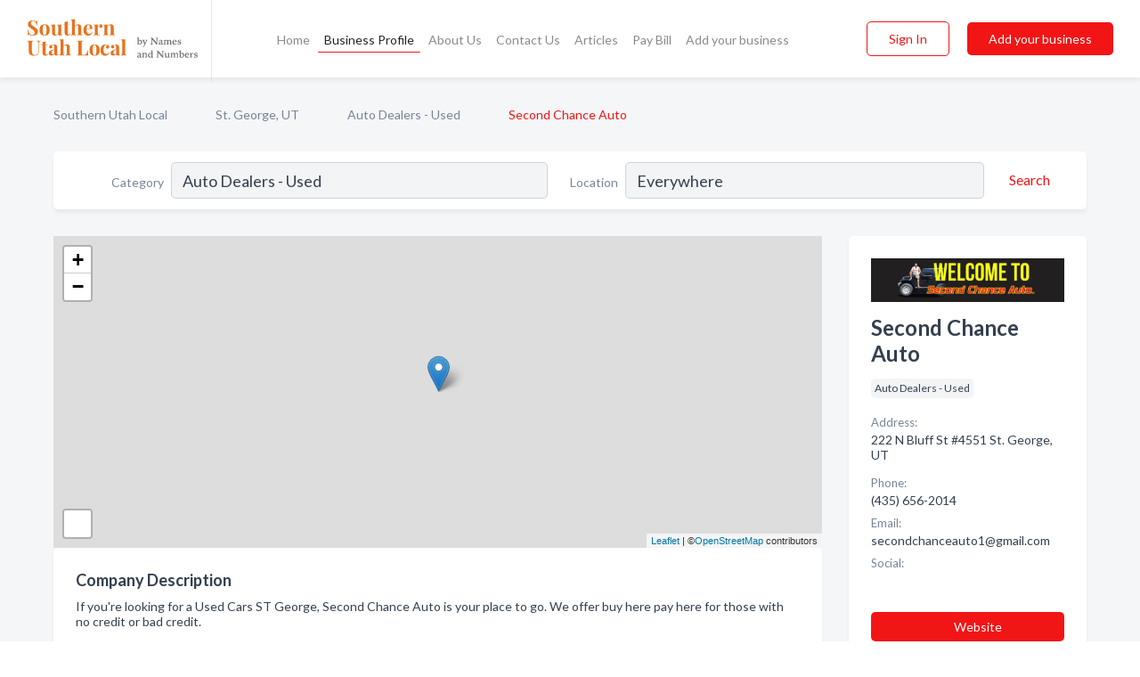

--- FILE ---
content_type: text/html; charset=utf-8
request_url: https://www.southernutahlocal.com/biz/1083/second-chance-auto
body_size: 7763
content:




<!DOCTYPE html>
<html lang="en">
    <head>
        <meta charset="utf-8">
        <meta name=viewport content="width=device-width, initial-scale=1">
        <meta http-equiv="X-UA-Compatible" content="IE=edge">
        <meta name="viewport" content="width=device-width, initial-scale=1, shrink-to-fit=no">
        <meta name="description" content="If you&#x27;re looking for a Used Cars ST George, Second Chance Auto is your place to go. We offer buy here pay here for those with no credit or bad credit.">
        <meta name="robots" content="index,follow" />
        <meta property="og:type" content="website" />
        <meta property="og:site_name" content="Southern Utah Local" />
        <meta property="og:title" content="Second Chance Auto - St. George, UT | Southern Utah Local">
        <meta property="og:description" content="If you&#x27;re looking for a Used Cars ST George, Second Chance Auto is your place to go. We offer buy here pay here for those with no credit or bad credit.">
        <meta property="og:url" content="https://www.southernutahlocal.com/biz/1083/second-chance-auto" />
        <meta property="og:image" content="https://dbl8bsn49lkgl.cloudfront.net/business-photos/16724813153920307_second-chance-auto_third_party_image.jpeg">
        <link rel="canonical" href="https://www.southernutahlocal.com/biz/1083/second-chance-auto" />
        
        
<link rel="apple-touch-icon" sizes="180x180" href="https://dbl8bsn49lkgl.cloudfront.net/static/utah/images/favicon/apple-touch-icon.png">
<link rel="icon" type="image/png" sizes="32x32" href="https://dbl8bsn49lkgl.cloudfront.net/static/utah/images/favicon/favicon-32x32.png">
<link rel="icon" type="image/png" sizes="16x16" href="https://dbl8bsn49lkgl.cloudfront.net/static/utah/images/favicon/favicon-16x16.png">
<link rel="manifest" href="/static/ontarionorth/images/favicon/site.webmanifest">
<meta name="theme-color" content="#E8721C">
        



    <script async src="https://www.googletagmanager.com/gtag/js?id=G-3VSJLKQ4E7"></script>


    <script async src="https://www.googletagmanager.com/gtag/js?id=UA-106048875-27"></script>




<script>
    window.dataLayer = window.dataLayer || [];
    function gtag(){dataLayer.push(arguments);}
    gtag('js', new Date());
    
    gtag('config', "G-3VSJLKQ4E7");
    
    
     gtag('config', "UA-106048875-27");
    

</script>



        <!-- Google Tag Manager -->
        <!-- FB Pixel -->

        <title>Second Chance Auto - St. George, UT | Southern Utah Local</title>
        <script type="text/javascript"> window.CSRF_TOKEN = "PeDylvHy5F01eaLo67gAAlGwzUaBuMnTNzjZfIMQoy3BUCImlATgQfkw1OEqqroM"; </script>
        <script>
    var cossd_info = {};
    cossd_info.page_tpye = 'provider-profile';
</script>
        
            <link rel="stylesheet" href="https://dbl8bsn49lkgl.cloudfront.net/static/utah/css/provider_profile-bundle.min.css?v=2083978330435802319" />
        
        
            <link rel="stylesheet" href="https://fonts.googleapis.com/css?family=Lato:400,700&amp;display=swap" />
        
        
        
        
        
            


<script type="application/ld+json">
    {
      "@context": "https://schema.org",
      "@type": "LocalBusiness",
      "name": "Second Chance Auto",
      
        "image": "https://dbl8bsn49lkgl.cloudfront.net/business-photos/1672481314557557_second-chance-auto_third_party_image.jpeg",
      
      "@id": "/biz/1083/second-chance-auto"
      
        ,"telephone": "(435) 656-2014"
      
      
        ,"url": "https://www.getasecondchanceauto.com"
      
      
          ,"address": {
            "@type": "PostalAddress",
            "streetAddress": "222 N Bluff St #4551",
            "addressLocality": "St. George",
            "addressRegion": "UT",
            
            "addressCountry": "US"
          }
      
      
          ,"geo": {
            "@type": "GeoCoordinates",
            "latitude": 37.1121098,
            "longitude": -113.5964454
          }
      
      
    }
</script>

    <script type="application/ld+json">
        {
            "@context": "https://schema.org",
            "@type": "FAQPage",
            "mainEntity": [
            
                {
                    "@type": "Question",
                    "name": "What days are Second Chance Auto open?",
                    "acceptedAnswer": {
                        "@type": "Answer",
                        "text": "Second Chance Auto is open Monday, Tuesday, Wednesday, Thursday, Friday, Saturday."
                    }
                }
                
            
            ]
        }
    </script>

        
        
        
            <script type="application/ld+json">
{
  "@context": "https://schema.org",
  "@type": "BreadcrumbList",
  "itemListElement": [
        
           {
            "@type": "ListItem",
            "position": 1,
            "item": {
                      "@id": "/",
                      "name": "Southern Utah Local"
                    }
           },
        
           {
            "@type": "ListItem",
            "position": 2,
            "item": {
                      "@id": "/cities/st-george-ut",
                      "name": "St. George, UT"
                    }
           },
        
           {
            "@type": "ListItem",
            "position": 3,
            "item": {
                      "@id": "/l/st-george-ut/automobile-dealers-used",
                      "name": "Auto Dealers - Used"
                    }
           },
        
           {
            "@type": "ListItem",
            "position": 4,
            "item": {
                      "@id": "https://www.southernutahlocal.com/biz/1083/second-chance-auto",
                      "name": "Second Chance Auto"
                    }
           }
        
    ]
}
</script>
        
    </head>

    <body class="provider-profile"
          >
        
    
<header role="banner"><nav class="navbar navbar-expand-lg">
    <a class="navbar-brand p-0" href="/" data-track-name="nblink-logo" data-event-category="navbar">
        
            <img src="https://dbl8bsn49lkgl.cloudfront.net/static/utah/images/other/southern_utah_local_logo.svg" alt="Southern Utah Local Logo">
        
        <div class="nb-logo-devider"></div>
    </a>
    <div class="collapse navbar-collapse navbar-text p-0 sliding-menu" id="navBarSlidingMenu">
        <ul class="navbar-nav m-auto">
            
                <li class="nav-item">
                    <a class="nav-link" href="/">Home</a>
                </li>
            
            
            
                <li class="nav-item active">
                    <a class="nav-link" href="#">Business Profile</a>
                    <div class="navbar-highliter"></div>
                </li>
            
            
            <li class="nav-item ">
                <a class="nav-link" href="/about">About Us</a>
                
            </li>
            <li class="nav-item ">
                <a class="nav-link" href="/contact">Contact Us</a>
                
            </li>
            <li class="nav-item ">
                <a class="nav-link" href="/articles">Articles</a>
                
            </li>
            <li class="nav-item">
                <a class="nav-link" href="https://www.namesandnumbers.com/pay-bill" rel="nofollow">Pay Bill</a>
            </li>
            <li class="nav-item ">
                <a class="nav-link" href="/biz" data-track-name="nblink-add-biz" data-event-category="navbar">Add your business</a>
                
            </li>
        </ul>
        <div class="left-nav">
            <div class="form-inline">
                
                    <button class="btn btn-login btn-outline-secondary" type="button" data-track-name="nblink-signin" data-event-category="navbar">Sign In</button>
                
                <a href="/biz" data-track-name="nblink-signup" data-event-category="navbar" class="btn btn-primary">Add your business</a>
            </div>
        </div>
    </div>
    
        <button class="navbar-toggler" type="button" data-toggle="collapse" data-target="#navBarSlidingMenu"
                aria-controls="navBarSlidingMenu" aria-expanded="false" aria-label="Toggle navigation menu">
            <span class="iconify navbar-toggler-icon" data-icon="feather:menu" data-inline="false"></span>
        </button>
    
</nav></header>
    <div class="container-fluid provider-profile-body">
        <nav aria-label="breadcrumb" class="nav-breadcrumbs">
    <ol class="breadcrumb">
        
            
                <li class="breadcrumb-item"><a href="/" data-track-name="breadcrumb-link-click">Southern Utah Local</a></li>
                <li class="breadcrumb-item devider"><span class="iconify" data-icon="dashicons:arrow-right-alt2" data-inline="false"></span></li>
            
        
            
                <li class="breadcrumb-item"><a href="/cities/st-george-ut" data-track-name="breadcrumb-link-click">St. George, UT</a></li>
                <li class="breadcrumb-item devider"><span class="iconify" data-icon="dashicons:arrow-right-alt2" data-inline="false"></span></li>
            
        
            
                <li class="breadcrumb-item"><a href="/l/st-george-ut/automobile-dealers-used" data-track-name="breadcrumb-link-click">Auto Dealers - Used</a></li>
                <li class="breadcrumb-item devider"><span class="iconify" data-icon="dashicons:arrow-right-alt2" data-inline="false"></span></li>
            
        
            
                <li class="breadcrumb-item active" aria-current="page">Second Chance Auto</li>
            
        
    </ol>
</nav>
        
<form class="form-row default-white-block search-form" action="/search">
    <div class="col-sm-6 sf-col">
        <div class="icon-column search-icon-column">
            <span class="iconify" data-icon="ant-design:search-outline" data-inline="false"></span>
        </div>
        <label for="searchCategory">Category</label>
        <input name="category" type="text" class="form-control input-search-category" id="searchCategory"
               placeholder="e.g Trucking Companies" value="Auto Dealers - Used">
    </div>
    <div class="col-sm-6 sf-col">
        <label for="searchLocation">Location</label>
        <input name="location" type="text" class="form-control input-search-location" id="searchLocation"
               placeholder="Location" value="Everywhere">
        <button type="submit" class="btn btn-link" data-track-name="p-btn-search" aria-label="Search">
            <span class="text">Search</span><span class="iconify icon" data-icon="ant-design:search-outline" data-inline="false"></span>
        </button>
    </div>
</form>
        <main class="row profile-main-row"   data-tz="America/Yellowknife" >
            <div class="col-xl-9 col-lg-8 col-md-8 order-last order-md-first left-side-col">
                
                    
                    <section class="provider-map position-relative" id="singleMap" data-lat="37.1121098"
                             data-lng="-113.5964454"
                             data-zoom="13"
                             data-area="0">
                        <div class="leaflet-bottom leaflet-left">
                            <div class="leaflet-control-zoom leaflet-bar leaflet-control">
                                <a class="btn-navigate leaflet-control-attribution leaflet-control" target="_blank"
                                   rel="nofollow noopener"
                                   href="https://maps.google.com/?q=222 N Bluff St #4551 St. George, UT"
                                   data-track-name="pr-get-directions-button"
                                   data-event-category="biz-contact"
                                   data-event-label="1083">
                                    <span class="iconify" data-icon="ion:navigate-sharp" data-inline="false"></span>
                                </a>
                            </div>
                        </div>
                    </section>
                
                

<section class="about-block default-white-block">
    
        <h2>Company Description</h2>
        <p class="text-break">If you're looking for a Used Cars ST George, Second Chance Auto is your place to go. We offer buy here pay here for those with no credit or bad credit.</p>
    
    
    
        
<div class="mt-3">
    <h2 class="d-inline">Photos & Videos </h2>
    <div class="d-inline">(click images to enlarge)</div>
</div>
<div class="about-section-sub-title">4 photos</div>
<div class="carosel" id="businessGallery">
    <a class="carosel-control carosel-control-left gallery-control-4" href="#"><span class="iconify" data-icon="ant-design:left-outline" data-inline="false"></span></a>
    <div class="carosel-inner">
        
        
        <a href="https://dbl8bsn49lkgl.cloudfront.net/min/business-photos/16724813153920307_second-chance-auto_third_party_image.jpeg" title="Photo uploaded by Second Chance Auto" data-toggle="lightbox" data-gallery="biz-gallery"
           data-track-name="pr-open-picture"
           data-event-category="biz-action"
           data-event-label="1083">
            <picture class="carosel-item">
                <source srcset="https://dbl8bsn49lkgl.cloudfront.net/min/business-photos/16724813153920307_second-chance-auto_third_party_image.webp" type="image/webp">
                <source srcset="https://dbl8bsn49lkgl.cloudfront.net/min/business-photos/16724813153920307_second-chance-auto_third_party_image.jpeg">
                <img src="https://dbl8bsn49lkgl.cloudfront.net/min/business-photos/16724813153920307_second-chance-auto_third_party_image.jpeg" alt="Photo uploaded by Second Chance Auto">
            </picture>
        </a>
        
        <a href="https://dbl8bsn49lkgl.cloudfront.net/min/business-photos/1672481314557557_second-chance-auto_third_party_image.jpeg" title="Photo uploaded by Second Chance Auto" data-toggle="lightbox" data-gallery="biz-gallery"
           data-track-name="pr-open-picture"
           data-event-category="biz-action"
           data-event-label="1083">
            <picture class="carosel-item">
                <source srcset="https://dbl8bsn49lkgl.cloudfront.net/min/business-photos/1672481314557557_second-chance-auto_third_party_image.webp" type="image/webp">
                <source srcset="https://dbl8bsn49lkgl.cloudfront.net/min/business-photos/1672481314557557_second-chance-auto_third_party_image.jpeg">
                <img src="https://dbl8bsn49lkgl.cloudfront.net/min/business-photos/1672481314557557_second-chance-auto_third_party_image.jpeg" alt="Photo uploaded by Second Chance Auto">
            </picture>
        </a>
        
        <a href="https://dbl8bsn49lkgl.cloudfront.net/min/business-photos/16724813174973276_second-chance-auto_third_party_image.jpeg" title="Photo uploaded by Second Chance Auto" data-toggle="lightbox" data-gallery="biz-gallery"
           data-track-name="pr-open-picture"
           data-event-category="biz-action"
           data-event-label="1083">
            <picture class="carosel-item">
                <source srcset="https://dbl8bsn49lkgl.cloudfront.net/min/business-photos/16724813174973276_second-chance-auto_third_party_image.webp" type="image/webp">
                <source srcset="https://dbl8bsn49lkgl.cloudfront.net/min/business-photos/16724813174973276_second-chance-auto_third_party_image.jpeg">
                <img src="https://dbl8bsn49lkgl.cloudfront.net/min/business-photos/16724813174973276_second-chance-auto_third_party_image.jpeg" alt="Photo uploaded by Second Chance Auto">
            </picture>
        </a>
        
        <a href="https://dbl8bsn49lkgl.cloudfront.net/min/business-photos/16724813163348434_second-chance-auto_third_party_image.jpeg" title="Photo uploaded by Second Chance Auto" data-toggle="lightbox" data-gallery="biz-gallery"
           data-track-name="pr-open-picture"
           data-event-category="biz-action"
           data-event-label="1083">
            <picture class="carosel-item">
                <source srcset="https://dbl8bsn49lkgl.cloudfront.net/min/business-photos/16724813163348434_second-chance-auto_third_party_image.webp" type="image/webp">
                <source srcset="https://dbl8bsn49lkgl.cloudfront.net/min/business-photos/16724813163348434_second-chance-auto_third_party_image.jpeg">
                <img src="https://dbl8bsn49lkgl.cloudfront.net/min/business-photos/16724813163348434_second-chance-auto_third_party_image.jpeg" alt="Photo uploaded by Second Chance Auto">
            </picture>
        </a>
        
    </div>
    <a class="carosel-control carosel-control-right gallery-control-4" href="#"><span class="iconify" data-icon="ant-design:right-outline" data-inline="false"></span></a>
</div>
    
    
    
    

    <h2>Products & Services</h2>
    <p class="text-break">
        
            
                Credit Application
            
            , &nbsp; 
        
            
                Buy Here Pay Here
            
            , &nbsp; 
        
            
                fair deals
            
            , &nbsp; 
        
            
                premium customer service
            
            , &nbsp; 
        
            
                No Credit or Bad Credit
            
            , &nbsp; 
        
            
                quality vehicles
            
            , &nbsp; 
        
            
                second chance auto
            
            , &nbsp; 
        
            
                Second Chance Auto provides car sales, financing, and test-driving services in St George Utah.
            
            , &nbsp; 
        
            
                car dealership
            
            , &nbsp; 
        
            
                test-driving
            
            , &nbsp; 
        
            
                Used Cars
            
            , &nbsp; 
        
            
                Financing
            
            , &nbsp; 
        
            
                Auto Sales
            
             &nbsp; 
        
    </p>

    

    

    

    

    

    
    
    
        
        <button class="btn btn-primary btn-claim-profile" id="claimbutton" aria-label="Claim Profile">Claim Profile</button>
        
    
</section>
                

<section class="reviews-section-title">
    <h2 id="reviews">Reviews and Recommendations</h2>
    
    <div class="powered-by">
        Powered by
        
            Southern Utah Local
        
    </div>
    <div class="mt-2 row">
        <div class="review-invite-text col-xl-10">
            <div class="pt-1">Please help us to connect users with the best local businesses by reviewing Second Chance Auto
                
            </div>
        </div>
        <div class="col-xl-2 text-xl-right">
          <div class="btn btn-primary" id="review-form-btn">Write Review</div>
        </div>
    </div>
    <div class="modal" tabindex="-1" role="dialog" id="popupReviewForm">
    <div class="modal-dialog" role="document">
        <div class="modal-content">
            <div class="modal-header">
                <h5 class="modal-title">Write Review</h5>
                <button type="button" class="close" data-dismiss="modal" aria-label="Close">
                    <span aria-hidden="true">&times;</span>
                </button>
            </div>
            <div class="modal-body"></div>
        </div>
    </div>
</div>
</section>
<div class="reviews-block with-bottom-links">
    <div class="row reviews-row">
        
    </div>
</div>
                
                    
<aside class="bottom-links default-white-block">
    <header class="bottom-links-header">
        <h2>You might also like</h2>
    </header>
    <div class="bottom-links-body">
        <div class="row">
            
                <div class="col-sm">
                    <h3>Popular Businesses</h3>
                    <ul class="li-bottom-links">
                        
                            <li><a href="/biz/903/the-car-barn" data-track-name="p-bottom-link">The Car Barn</a></li>
                        
                            <li><a href="/biz/1081/bluff-street-auto-brokers" data-track-name="p-bottom-link">Bluff Street Auto Brokers</a></li>
                        
                            <li><a href="/biz/1099/southwest-motors" data-track-name="p-bottom-link">Southwest Motors</a></li>
                        
                            <li><a href="/biz/1122/oakes-family-auto" data-track-name="p-bottom-link">Oakes Family Auto</a></li>
                        
                            <li><a href="/biz/1089/statewide-auto-sales" data-track-name="p-bottom-link">Statewide Auto Sales</a></li>
                        
                    </ul>
                </div>
            
                <div class="col-sm">
                    <h3>Related Businesses</h3>
                    <ul class="li-bottom-links">
                        
                            <li><a href="/biz/1118/auto-passion-team-bluff-st" data-track-name="p-bottom-link">Auto Passion Team - Bluff St</a></li>
                        
                            <li><a href="/biz/1086/ridgeline-auto-sales" data-track-name="p-bottom-link">Ridgeline Auto Sales</a></li>
                        
                            <li><a href="/biz/1094/lg-auto-sales" data-track-name="p-bottom-link">L&amp;G Auto Sales</a></li>
                        
                            <li><a href="/biz/1121/specialties-automotive-group-llc" data-track-name="p-bottom-link">Specialties Automotive Group Llc</a></li>
                        
                            <li><a href="/biz/4677/boulevard-motors" data-track-name="p-bottom-link">Boulevard Motors</a></li>
                        
                    </ul>
                </div>
            
                <div class="col-sm">
                    <h3>Popular Nearby</h3>
                    <ul class="li-bottom-links">
                        
                            <li><a href="/l/washington-county/furniture" data-track-name="p-bottom-link">Furniture in St. George</a></li>
                        
                            <li><a href="/l/st-george-ut/educational-consultants" data-track-name="p-bottom-link">Educational Consultants in St. George</a></li>
                        
                            <li><a href="/l/st-george-ut/photographers" data-track-name="p-bottom-link">Photographers in St. George</a></li>
                        
                            <li><a href="/l/st-george-ut/museums" data-track-name="p-bottom-link">Museums in St. George</a></li>
                        
                            <li><a href="/l/washington-county/picture-frames-framing" data-track-name="p-bottom-link">Picture Frames &amp; Framing in St. George</a></li>
                        
                    </ul>
                </div>
            
        </div>
    </div>
</aside>
                
                
                    
<section class="bottom-links default-white-block">
    <header class="faq-header">
        <h2>Frequently asked questions about Second Chance Auto</h2>
    </header>
    <div class="bottom-links-body">
        
            <h3>What days are Second Chance Auto open?</h3>
            <p>Second Chance Auto is open Monday, Tuesday, Wednesday, Thursday, Friday, Saturday.</p>
        
    </div>
</section>
                
            </div>
            <div class="col-xl-3 col-lg-4 col-md-4 order-first order-md-last right-side-col">
                

<section class="main-info-block" data-listing-view="p-listing-view" data-event-label="1083">
    <header>
    
        <picture>
            <source srcset="https://dbl8bsn49lkgl.cloudfront.net/min/business-photos/1672481314557557_second-chance-auto_third_party_image.webp" type="image/webp">
            <source srcset="https://dbl8bsn49lkgl.cloudfront.net/min/business-photos/1672481314557557_second-chance-auto_third_party_image.jpeg">
            <img src="https://dbl8bsn49lkgl.cloudfront.net/business-photos/1672481314557557_second-chance-auto_third_party_image.jpeg" alt="Second Chance Auto logo">
        </picture>
    
    <div>
        <h1>Second Chance Auto</h1>
    </div>
    </header>
    <div class="main-categories-cloud">
        
        
            
            <a href="/search?location=St. George,UT&amp;category=Auto+Dealers+-+Used"><span class="categories-cloud">Auto Dealers - Used</span></a>
        
        
    </div>
        
            <div class="main-info-label">Address:</div>
            <address>222 N Bluff St #4551 St. George, UT</address>
        
        
        
            <div class="main-info-label">Phone:</div>
            
                <div class="biz-phone">(435) 656-2014</div>
            
        
        
        
        
            <div class="main-info-website-holder">
                <div class="main-info-label">Website:</div>
                <div class="biz-website"><a href="https://www.getasecondchanceauto.com" rel="nofollow noopener" target="_blank"
                                            data-track-name="pr-open-biz-website"
                                            data-event-category="biz-contact"
                                            data-event-label="1083">https://www.getasecondchanceauto.com</a></div>
            </div>
        
        
        <div class="main-info-email-holder">
            <div class="main-info-label">Email:</div>
            <div class="biz-website">secondchanceauto1@gmail.com</div>
        </div>
        
            
                <div class="main-info-social-holder">
                    <div class="main-info-label">Social:</div>
                    <div class="biz-social">
                       
                            <a rel="nofollow noopener" target="_blank" href="https://www.facebook.com/SecondChanceAuto

435-656-2014"
                               data-track-name="pr-open-biz-social"
                               data-event-category="biz-contact"
                               data-event-label="1083"><span class="iconify" data-icon="entypo-social:facebook-with-circle" data-inline="false"></span></a>
                        
                    </div>
                </div>
            
        <div class="main-info-buttons">
            
                <a class="btn btn-primary btn-website" target="_blank" rel="nofollow noopener" href="https://www.getasecondchanceauto.com"
                   data-track-name="pr-open-biz-website"
                   data-event-category="biz-contact"
                   data-event-label="1083">
                    <span class="iconify" data-icon="mdi:web" data-inline="false"></span>Website</a>
            
            
                <a class="btn btn-primary btn-phone" href="tel:4356562014"
                   data-track-name="pr-call-button"
                   data-event-category="biz-contact"
                   data-event-label="1083">Call</a>
            
            
                <a class="btn primary btn-get-directions" target="_blank" rel="nofollow noopener"
                   href="https://maps.google.com/?q=222 N Bluff St #4551 St. George, UT"
                   data-track-name="pr-get-directions-button"
                   data-event-category="biz-contact"
                   data-event-label="1083">Get Directions</a>
            
        </div>
</section>
                
                
                
                    <section class="open-hours default-white-block ">
   <header class="open-hours-title">
       <h2>Open Hours</h2>
       
       <div class="open-or-closed"></div>
       
   </header>
   
   <ul class="open-hours-content">
      
        <li>
            <span class="day-name">Monday</span><span class="hour-value">10:00AM - 08:00PM</span>
        </li>
      
        <li>
            <span class="day-name">Tuesday</span><span class="hour-value">10:00AM - 08:00PM</span>
        </li>
      
        <li>
            <span class="day-name">Wednesday</span><span class="hour-value">10:00AM - 08:00PM</span>
        </li>
      
        <li>
            <span class="day-name">Thursday</span><span class="hour-value">10:00AM - 08:00PM</span>
        </li>
      
        <li>
            <span class="day-name">Friday</span><span class="hour-value">10:00AM - 08:00PM</span>
        </li>
      
        <li>
            <span class="day-name">Saturday</span><span class="hour-value">09:00AM - 06:00PM</span>
        </li>
      
       
           <li>
               <span class="day-name">Sunday</span><span class="hour-value">Closed</span>
           </li>
       
   </ul>
   
</section>
                
            </div>
        </main>
    </div>
    <footer role="contentinfo">
    <h2>Add your business for free</h2>
    <p class="footer-subtitle">Grow Your Business with Southern Utah Local</p>
    <div class="text-center">
        <a href="/biz" data-track-name="fadd-biz-button" data-event-category="footer"><button class="btn btn-primary btn-footer-add-business">Add your business</button></a>
    </div>
    <div class="footer-bottom-section">
        <ul class="list-inline footer-links">
            <li class="list-inline-item">
                <a href="/" data-track-name="fhome-link" data-event-category="footer">Home</a>
            </li>
            <li class="list-inline-item">
                <a href="/online-directories" data-track-name="fonline-directories"
                   data-event-category="footer">Online Directories</a>
            </li>
            <li class="list-inline-item">
                <a href="/about" >About Us</a>
            </li>
            <li class="list-inline-item">
                <a href="/contact" data-track-name="fcontact-us-link" data-event-category="footer">Contact Us</a>
            </li>
            <li class="list-inline-item">
                <a href="/terms">Terms</a>
            </li>
            <li class="list-inline-item">
                <a href="/privacy">Privacy</a>
            </li>
            <li class="list-inline-item">
                <a href="https://www.namesandnumbers.com/pay-bill" rel="nofollow">Pay Bill</a>
            </li>
        </ul>
        <ul class="list-inline footer-social-circles">
            <li class="list-inline-item"><a href="https://goo.gl/maps/csenbUwETR33uAA49"><span class="iconify google" rel="nofollow noopener"
                                                                                      data-icon="ant-design:google-circle-filled"
                                                                                      data-inline="false"></span></a></li>
            <li class="list-inline-item"><a href="https://www.facebook.com/actionyp"><span
                    class="iconify facebook" data-icon="entypo-social:facebook-with-circle" rel="nofollow noopener"
                    data-inline="false"></span></a></li>
        </ul>
        <hr>
        <div class="footer-copyright">
            <div class="d-inline-block d-mobile-hide">Southern Utah Local by <a href="https://business.namesandnumbers.com/" rel="nofollow">Names and Numbers</a></div>
            <div class="d-inline-block copyright-text">Copyright &copy; 2026 southernutahlocal.com All rights reserved.</div>
        </div>
    </div>
</footer>
    

        
            <script src="https://dbl8bsn49lkgl.cloudfront.net/static/utah/js/provider_profile-bundle.min.js?v=2083978330435802319"></script>
        
        
        
        
     </body>
</html>